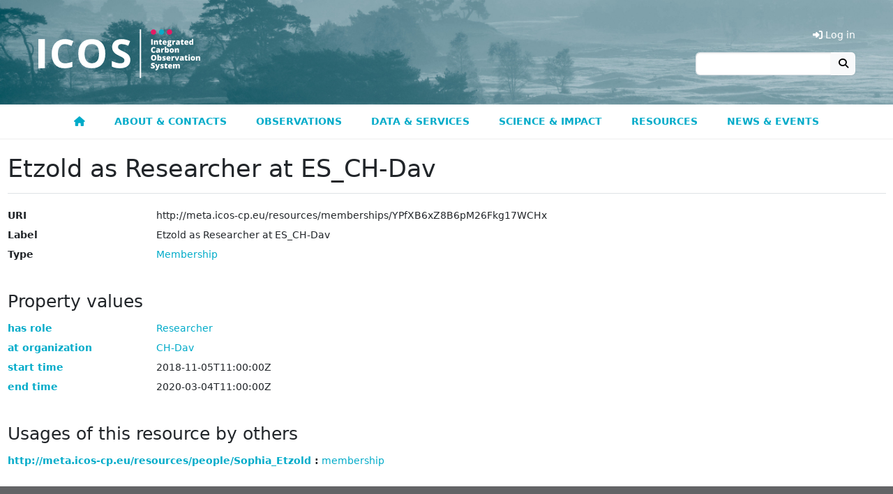

--- FILE ---
content_type: text/html; charset=UTF-8
request_url: https://meta.icos-cp.eu/resources/memberships/YPfXB6xZ8B6pM26Fkg17WCHx
body_size: 7913
content:
<!DOCTYPE html>
<html lang="en">
<head>
	<link rel="shortcut icon" type="image/png" href="https://static.icos-cp.eu/images/favicon.png"/>
	<link rel="stylesheet" href="https://static.icos-cp.eu/css/bootstrap/5.3.3/icos-bootstrap.css">
	<link rel="stylesheet" href="https://use.fontawesome.com/releases/v6.7.2/css/all.css">
	<style>
	:root {
		--icos-cyan: #00abc9;
		--icos-cyan-50: #80d5e4;
		--icos-cyan-dark: #0092b3;
		--icos-cyan-grey: #e6ebeb;
		--icos-cyan-transparent: rgba(0, 171, 201, 0.85);
		--icos-grey-50: #939598;
		--icos-grey-75: #636466;
		--icos-grey-90: #414042;
		--icos-magenta: #e41c63;
	}

	html {
		font-size: 87.5%;
	}

	body {
		background-color: var(--icos-grey-75);
	}

	h2:not(:first-child) {
		margin-top: 2rem;
	}

	.marked-link::before {
		font-family: "Font Awesome 6 Free";
		content: "\f105";
		font-weight: 900;
		margin: 0 0.3rem;
		color: white;
	}

	.external-link::after,
	a[target=_blank]::after {
		font-family: "Font Awesome 6 Free";
		content: "\f35d";
		font-weight: 900;
		margin: 0 0.3rem;
	}

	/** Header **/
	#cp-header {
		background-size: cover;
		line-height: 0;
		background-image: url(https://static.icos-cp.eu/images/icos-header.jpg);
	}

	#cp-header img {
		margin: 26px 0;
		height: 98px;
		margin: 42px 15px 38px;
		height: 70px;
	}

	#cp-header .layout-container {
		max-width: 1200px;
		margin: 0 auto;
		display: flex;
		justify-content: space-between;
	}

	#cp-header #menu-button {
		margin: auto 20px;
		font-weight: bold;
		color: white;
		background: rgba(255, 255, 255, 0.3);
		font-size: 24px;
		border: 2px solid rgba(255, 255, 255, 0.1);
		line-height: 24px;
	}

	@media all and (min-width: 800px) {
		#cp-header #menu-button {
			display: none;
		}
	}

	.btn-primary,
	.btn-primary:hover,
	.btn-primary:focus,
	.btn-primary:disabled,
	.btn-primary.disabled,
	.btn-primary:not(:disabled):not(.disabled):active {
		color: #fff;
	}

	/** Menu **/

#cp-main-menu {
	display: none;
	font-weight: bold;
	border-bottom: 1px solid #eee;
	background: #fff;
}

#cp-main-menu.open {
	display: block;
}

#cp-main-menu .account {
	display: none;
	cursor: pointer;
}

#cp-main-menu .account a {
	display: block;
}

#cp-main-menu .cart-link {
	display: none;
	cursor: pointer;
	color: var(--icos-cyan);
}

.cart-link .badge {
	vertical-align: 1px;
}

#menu-button {
	margin: auto 20px;
	font-weight: bold;
	color: white;
	background: rgba(255, 255, 255, 0.3);
	font-size: 24px;
	border: 2px solid rgba(255, 255, 255, 0.1);
	line-height: 24px;
}

.header-section {
	display: flex;
	justify-content: space-between;
}

.header-section .region-header {
	margin-right: auto;
}

.menu-icon {
	color: white;
}

#cp-main-menu li {
	text-transform: uppercase;
}

#cp-main-menu li li li {
	text-transform: initial;
}

@media all and (max-width: 799px) {
	a:hover {
		border-bottom-style: none;
	}

	#cp-main-menu li.open ul {
		display: block;
	}

	#cp-main-menu ul {
		padding: 0;
		margin: 0;
	}

	#cp-main-menu ul li {
		display: block;
		background: #414042;
	}

	#cp-main-menu li ul {
		display: none;
	}

	#cp-main-menu ul li a {
		display: block;
		padding: 1em;
		text-decoration: none;
		white-space: nowrap;
		color: white;
		border-bottom: 1px solid #525053;
	}

	#cp-main-menu li.is_topnode ul,
	#cp-main-menu li.has_subnodes ul {
		margin-left: 2em;
	}

	#cp-main-menu .has_subnodes img {
		width: 0.8em;
		margin-left: 1em;
		margin-bottom: 0.2em;
	}

	#cp-main-menu .is_topnode .menu-icon {
		float: right;
		height: 1.6em;
		cursor: pointer;
		padding-right: 20px;
		position: relative;
		top: 0.8em;
		color: white;
		font-size: 1.2em;
	}

	#cp-main-menu .submenu-icon {
		margin-left: 1em;
	}

	.header-links {
		display: none !important;
	}
}

@media all and (min-width: 800px) {
	#cp-main-menu .menu-icon,
	#cp-main-menu .submenu-icon {
		display: none;
	}

	#cp-main-menu {
		display: block;
		max-width: none;
	}

	#menu-button {
		display: none;
	}

	.header-section {
		display: block;
	}

	#cp-main-menu ul {
		display: flex;
		justify-content: center;
		position: relative;
		margin: 0;
		padding: 0;
		z-index: 1050;
	}

	#cp-main-menu li {
		list-style: none;
		cursor: pointer;
		transition: background-color 0.1s ease-out;
	}

	#cp-main-menu li li {
		width: 268px;
		line-height: 1.2;
	}

	#cp-main-menu li li li {
		padding: 0;
		width: auto;
		line-height: 1;
	}

	#cp-main-menu li li li li {
		padding: 0 1.5rem;
	}

	#cp-main-menu li a {
		display: block;
		border: solid transparent;
		border-width: 5px 0;
		padding: 0.65rem 1.5rem;
		transition: border 0.1s ease-out;
	}

	#cp-main-menu li:hover {
		background-color: var(--icos-grey-90);
	}

	#cp-main-menu li:hover a {
		text-decoration: none;
	}

	#cp-main-menu .active-trail {
		border-bottom-color: var(--icos-magenta);
	}

	#cp-main-menu .is_topnode > ul {
		max-width: 1100px;
		visibility: hidden;
		position: absolute;
		left: 50px;
		right: 50px;
		justify-content: flex-start;
		padding: 1rem 1rem 1.5rem;
		background-color: var(--icos-grey-90);
		z-index: 2;
		transition: visibility 0.1s ease-out;
		margin: 0 auto;
		box-shadow: 0px 1px 1px #333;
		flex-wrap: wrap;
	}

	#cp-main-menu .is_topnode:hover > ul {
		visibility: visible;
	}

	#cp-main-menu li li a {
		color: white;
	}

	#cp-main-menu li li a:hover {
		text-decoration-line: underline;
		text-decoration-style: dotted;
		text-underline-offset: 0.2em;
		text-decoration-thickness: 0.1em;
	}

	#cp-main-menu ul ul ul {
		display: block;
		margin-bottom: 1rem;
	}

	#cp-main-menu ul ul ul ul {
		margin-bottom: 0;
	}

	#cp-main-menu li li li {
		font-weight: normal;
	}

	#cp-main-menu li li li a {
		padding-top: 0;
		padding-bottom: 0;
		color: #eee;
	}

	#cp-main-menu .account {
		display: none !important;
	}

	.header-links .header-link {
		display: none;
		color: white;
		cursor: pointer;
	}

	.header-link-separator::before {
		content: "|";
		margin: 0 1rem;
		color: white;
	}
}


	/** Footer **/

	#cp-site-footer {
		max-width: 1200px;
		margin: auto;
		padding: 4rem 1rem;
		word-wrap: break-word;
		box-sizing: border-box;
	}
	#cp-site-footer .footer-box {
		margin: 3rem 0;
	}
	#cp-site-footer .footer-box a,
	#cp-site-footer .footer-box a.is-active {
		text-decoration: none;
	}

	@media all and (min-width: 780px) {
		#cp-site-footer .region {
			width: 33%;
			padding: 0 0.65%;
		}

		#cp-site-footer .region:first-child {
			padding-left: 0;
		}

		#cp-site-footer .region:last-child {
			padding-right: 0;
		}
	}

	#cp-site-footer h3 {
		font-size: 1.4285rem;
		font-weight: bold;
		margin-top: 2.143rem;
	}

	#cp-site-footer a {
		color: #ffffff;
	}

	.site-footer {
		font-size: 0.857em;
		color: #ffffff;
	}

	.site-footer-container {
		display: flex;
		flex-wrap: wrap;
	}

	.site-footer h2,
	.site-footer h3,
	.site-footer a:hover {
		color: white;
	}

	.site-footer h2 {
		font-size: 1.4285rem;
		border-bottom: none;
		text-transform: initial;
	}

	.site-footer p {
		font-size: 1.071rem;
		margin: 0 0 0.5rem;
	}

	.site-footer .social-media-icon {
		font-size: 2rem;
		margin: 1rem 0.2rem;
	}

	.site-footer .social-media-icon:hover,
	.site-footer .social-media-icon:active,
	.site-footer .social-media-icon:focus {
		border: none;
	}

	.site-footer .social-media-icon:focus {
		outline: 1px dotted white;
	}

</style>

	<link rel="stylesheet" href="https://cdn.jsdelivr.net/gh/orestbida/cookieconsent@3.0.1/dist/cookieconsent.css">

	<meta charset="utf-8">
	<meta name="viewport" content="width=device-width, initial-scale=1">

	<!-- Matomo Tag Manager -->
	<script>
		var _mtm = window._mtm = window._mtm || [];
		_mtm.push({ 'mtm.startTime': (new Date().getTime()), 'event': 'mtm.Start' });
		(function () {
			var d = document, g = d.createElement('script'), s = d.getElementsByTagName('script')[0];
			g.async = true; g.src = 'https://matomo.icos-cp.eu/js/container_4oejbJ0i.js'; s.parentNode.insertBefore(g, s);
		})();
	</script>
	<!-- End Matomo Tag Manager -->

	
	<script>
		
window.addEventListener("load", function(){

	const menuButton = document.getElementById("menu-button");

	if (menuButton !== null) {
		menuButton.addEventListener('click', function() {
			document.getElementById('cp-main-menu').classList.toggle('open');
		});
	}

	var menuGroups = document.getElementsByClassName("open_menu");

	for(var idx = 0; idx < menuGroups.length; idx++){
		var elem = menuGroups[idx];

		elem.addEventListener("click", function(event){
			this.parentElement.parentElement.classList.toggle('open');
		});
	}

	function ajaxGet(url, action){
		var xhr = new XMLHttpRequest();
		xhr.open("GET", url);
		xhr.send(null);

		xhr.onreadystatechange = function () {
			if (xhr.readyState === 4 && xhr.status === 200) {
				action(xhr);
			}
		};
	}

	ajaxGet('/whoami', function(xhr){
		var response = JSON.parse(xhr.response);

		if (response.email) {
			const email = response.email;

			fetch(`https://cpauth.icos-cp.eu/db/users/${email}?keys=${encodeURIComponent('{cart:1}')}`, { credentials: 'include' })
				.then(response => response.json())
				.then(data => {

					const cartLinks = document.querySelectorAll('.cart-link');
					cartLinks.forEach(link => {
						link.querySelector('.items-number').innerText = data.cart._items.length;
						link.addEventListener('click', function () {
							window.location = 'https://data.icos-cp.eu/portal#{"route":"cart"}';
						});
						link.style.display = 'block';
					});

					const accountLinks = document.querySelectorAll('.account-link');
					accountLinks.forEach(link => {
						link.addEventListener('click', function(){
							window.location = 'https://cpauth.icos-cp.eu/';
						});
						link.style.display = 'block';
					});

					const addButton = document.getElementById("meta-add-to-cart-button");
					const removeButton = document.getElementById("meta-remove-from-cart-button");

					if (addButton) {
						const objId = addButton.dataset.id;
						if (data.cart._items.some(i => i._id === objId)) {
							removeButton.classList.remove('d-none');
						} else {
							addButton.classList.remove('d-none');
						}

						removeButton.addEventListener("click", () => {
							addButton.classList.remove('d-none');
							removeButton.classList.add('d-none');
							const items = data.cart._items.filter(i => i._id != objId)
							data.cart._items = items;
							updateProfile(email, data);
							cartLinks.forEach(link => {
								link.querySelector('.items-number').innerText = data.cart._items.length;
							});
						});

						addButton.addEventListener("click", () => {
							addButton.classList.add('d-none');
							removeButton.classList.remove('d-none');
							data.cart._items.push({"_id": objId})
							updateProfile(email, data);
							cartLinks.forEach(link => {
								link.querySelector('.items-number').innerText = data.cart._items.length;
							});
						});

						if (window.location.hash == "#add-to-cart") {
							history.replaceState(null, "", window.location.href.split('#')[0]);
							addButton.classList.add('d-none');
							removeButton.classList.remove('d-none');
							data.cart._items.push({"_id": objId})
							updateProfile(email, data);
							cartLinks.forEach(link => {
								link.querySelector('.items-number').innerText = data.cart._items.length;
							});
						}
					}
				});

		} else {
			const loginLinks = document.querySelectorAll('.login-link');
			loginLinks.forEach(link => {
				link.addEventListener('click', () => loginAndRedirect(window.location.href));
				link.style.display = 'block';
			});

			const addButton = document.getElementById("meta-add-to-cart-button");
			if (addButton) {
				addButton.addEventListener("click", () => loginAndRedirect(window.location.href + "#add-to-cart"));
				addButton.classList.remove('d-none');
			}
		}
	});

	const updateProfile = (email, data) => {
		fetch(`https://cpauth.icos-cp.eu/db/users/${email}`, {
			credentials: 'include',
			method: 'PATCH',
			mode: 'cors',
			headers: new Headers({
				'Content-Type': 'application/json'
			}),
			body: JSON.stringify(data)
		});
	};

	const loginAndRedirect = (url) => {
		window.location = 'https://cpauth.icos-cp.eu/login/?targetUrl=' + encodeURIComponent(url);
	}

});

	</script>
	

	
	
	<style>
	.col-md-12 > label::after {
		content: ":";
	}
	.col-md-12 > label{
		margin-bottom: 5px;
		vertical-align: top;
	}
	.html-property > :is(p, ul, ol) {
		margin-bottom: 0.35rem;
	}
	.html-property > :is(p, ul, ol):last-child {
		margin-bottom: 0;
	}
	iframe {
		border:solid 1px #ddd;
		width:100%;
		height:400px;
	}
	.link-box-title::before {
		font-family: "Font Awesome 6 Free";
		content: "\f105";
		font-weight: 900;
		margin: 0 0.3rem;
		color: white;
	}
	table.instrument-deployment {
		margin-bottom: 0px;
	}
	table.instrument-deployment td {
		vertical-align: middle;
		border-bottom-width: 0px;
	}
</style>



	<title>Etzold as Researcher at ES_CH-Dav | ICOS</title>

</head>

<body>
	<header id="cp-header">
		<div class="layout-container">
			<a href=https://www.icos-cp.eu title="Home">
				<img src=https://static.icos-cp.eu/images/ICOS-logo.svg alt=ICOS Carbon Portal>
			</a>
			<div class="header-links d-flex align-items-end flex-column justify-content-end pb-5 pe-3">
				<ul class="d-flex lh-base">
					<li class="header-link cart-link">
						<a><i class="fas fa-shopping-cart"></i> Cart
						<span class="badge rounded-pill bg-secondary">
							<span class="items-number">0</span>
							<span class="visually-hidden">items in cart</span>
						</span>
					</a>
					</li>
					<li class="header-link header-link-separator account-link">
						<a><i class="fas fa-user"></i> My Account</a>
					</li>
					<li class="header-link login-link">
						<a><i class="fas fa-sign-in-alt"></i> Log in</a>
					</li>
				</ul>
				<form method="get" action="https://www.icos-cp.eu/search" class="input-group">
					<input type="search" class="form-control" name="q">
					<button class="btn btn-light border-0" type="submit"><i class="fas fa-search"></i></button>
				</form>
			</div>
			
			<div id="menu-button" class="btn btn-default"><span class="glyphicon glyphicon-menu-hamburger"></span><i class="fas fa-bars"></i></div>
			
		</div>
	</header>

	<div id="cp-main-menu">
		
	<ul>
		
			
	
	<li class="">
		
			
	<a href="https://www.icos-cp.eu/">
		
			<i class="fas fa-home"></i>
		
		
	</a>

		
		
	</li>
	

		
			
	
	<li class="is_topnode">
		
		<div class="menu-item-text">
			<span class="open_menu menu-icon">
				<i class="fas fa-chevron-down"></i>
			</span>
			
	<a href="https://www.icos-cp.eu/about">
		
			About &amp; contacts
		
		
	</a>

		</div>
		
		
			<ul>
			
				
	
	<li class="">
		
			
	<a href="https://www.icos-cp.eu/about/icos-in-nutshell">
		
			ICOS in a nutshell
		
		
		<span class="open_menu submenu-icon">
			<i class="fas fa-chevron-right"></i>
		</span>
		
	</a>

		
		
			<ul>
			
				
	
	<li class="">
		
			
	<a href="https://www.icos-cp.eu/about/icos-in-nutshell/mission">
		
			Mission
		
		
	</a>

		
		
	</li>
	

			
				
	
	<li class="">
		
			
	<a href="https://www.icos-cp.eu/about/icos-in-nutshell/strategy">
		
			Strategy
		
		
	</a>

		
		
	</li>
	

			
				
	
	<li class="">
		
			
	<a href="https://www.icos-cp.eu/about/icos-in-nutshell/abbreviations">
		
			ICOS abbreviations
		
		
	</a>

		
		
	</li>
	

			
			</ul>
		
	</li>
	

			
				
	
	<li class="">
		
			
	<a href="https://www.icos-cp.eu/about/organisation-governance">
		
			Organisation and governance
		
		
		<span class="open_menu submenu-icon">
			<i class="fas fa-chevron-right"></i>
		</span>
		
	</a>

		
		
			<ul>
			
				
	
	<li class="">
		
			
	<a href="https://www.icos-cp.eu/about/organisation-governance/structure">
		
			Structure of ICOS
		
		
	</a>

		
		
	</li>
	

			
				
	
	<li class="">
		
			
	<a href="https://www.icos-cp.eu/about/organisation-governance/icos-eric">
		
			ICOS ERIC
		
		
	</a>

		
		
	</li>
	

			
				
	
	<li class="">
		
			
	<a href="https://www.icos-cp.eu/about/organisation-governance/member-countries">
		
			ICOS member countries
		
		
	</a>

		
		
	</li>
	

			
				
	
	<li class="">
		
			
	<a href="https://www.icos-cp.eu/about/organisation-governance/international-cooperation">
		
			International cooperation
		
		
	</a>

		
		
	</li>
	

			
				
	
	<li class="">
		
			
	<a href="https://www.icos-cp.eu/terms-of-use">
		
			Terms of Use
		
		
	</a>

		
		
	</li>
	

			
			</ul>
		
	</li>
	

			
				
	
	<li class="">
		
			
	<a href="https://www.icos-cp.eu/about/join-icos">
		
			Join ICOS network
		
		
		<span class="open_menu submenu-icon">
			<i class="fas fa-chevron-right"></i>
		</span>
		
	</a>

		
		
			<ul>
			
				
	
	<li class="">
		
			
	<a href="https://www.icos-cp.eu/about/join-icos/benefits">
		
			Benefits of being in ICOS
		
		
	</a>

		
		
	</li>
	

			
				
	
	<li class="">
		
			
	<a href="https://www.icos-cp.eu/about/join-icos/process-countries">
		
			Process for countries
		
		
	</a>

		
		
	</li>
	

			
				
	
	<li class="">
		
			
	<a href="https://www.icos-cp.eu/about/join-icos/process-stations">
		
			Process for stations
		
		
	</a>

		
		
	</li>
	

			
			</ul>
		
	</li>
	

			
				
	
	<li class="">
		
			
	<a href="https://www.icos-cp.eu/about/opportunities">
		
			Opportunities
		
		
		<span class="open_menu submenu-icon">
			<i class="fas fa-chevron-right"></i>
		</span>
		
	</a>

		
		
			<ul>
			
				
	
	<li class="">
		
			
	<a href="https://www.icos-cp.eu/about/opportunities/careers">
		
			Careers
		
		
	</a>

		
		
	</li>
	

			
				
	
	<li class="">
		
			
	<a href="https://www.icos-cp.eu/about/opportunities/summer-school">
		
			ICOS Summer School
		
		
	</a>

		
		
	</li>
	

			
				
	
	<li class="">
		
			
	<a href="https://www.icos-cp.eu/about/opportunities/ingeborg-award">
		
			Ingeborg Levin Early Career Scientist Award
		
		
	</a>

		
		
	</li>
	

			
			</ul>
		
	</li>
	

			
				
	
	<li class="">
		
			
	<a href="https://www.icos-cp.eu/about/contact">
		
			Contact us
		
		
		<span class="open_menu submenu-icon">
			<i class="fas fa-chevron-right"></i>
		</span>
		
	</a>

		
		
			<ul>
			
				
	
	<li class="">
		
			
	<a href="https://www.icos-cp.eu/about/contact/head-office-central-facilities">
		
			Head Office &amp; Central Facilities
		
		
	</a>

		
		
	</li>
	

			
				
	
	<li class="">
		
			
	<a href="https://www.icos-cp.eu/about/contact/national-networks">
		
			National Networks
		
		
	</a>

		
		
	</li>
	

			
				
	
	<li class="">
		
			
	<a href="https://www.icos-cp.eu/about/contact/media">
		
			For media
		
		
	</a>

		
		
	</li>
	

			
				
	
	<li class="">
		
			
	<a href="https://www.icos-cp.eu/about/contact/faq">
		
			FAQ
		
		
	</a>

		
		
	</li>
	

			
				
	
	<li class="">
		
			
	<a href="https://www.icos-cp.eu/about/contact/feedback">
		
			Give us feedback
		
		
	</a>

		
		
	</li>
	

			
				
	
	<li class="">
		
			
	<a href="https://www.icos-cp.eu/about/contact/services-feedback">
		
			User Survey
		
		
	</a>

		
		
	</li>
	

			
			</ul>
		
	</li>
	

			
			</ul>
		
	</li>
	

		
			
	
	<li class="is_topnode">
		
		<div class="menu-item-text">
			<span class="open_menu menu-icon">
				<i class="fas fa-chevron-down"></i>
			</span>
			
	<a href="https://www.icos-cp.eu/observations">
		
			Observations
		
		
	</a>

		</div>
		
		
			<ul>
			
				
	
	<li class="">
		
			
	<a href="https://www.icos-cp.eu/observations/atmosphere">
		
			Atmosphere observations
		
		
		<span class="open_menu submenu-icon">
			<i class="fas fa-chevron-right"></i>
		</span>
		
	</a>

		
		
			<ul>
			
				
	
	<li class="">
		
			
	<a href="https://www.icos-cp.eu/observations/atmosphere/stations">
		
			Atmosphere stations
		
		
	</a>

		
		
	</li>
	

			
				
	
	<li class="">
		
			
	<a href="https://www.icos-cp.eu/observations/atmosphere/atc">
		
			Atmosphere Thematic Centre
		
		
	</a>

		
		
	</li>
	

			
				
	
	<li class="">
		
			
	<a href="https://www.icos-cp.eu/observations/atmosphere/cal">
		
			Central Analytical Laboratories
		
		
	</a>

		
		
	</li>
	

			
			</ul>
		
	</li>
	

			
				
	
	<li class="">
		
			
	<a href="https://www.icos-cp.eu/observations/ecosystem">
		
			Ecosystem observations
		
		
		<span class="open_menu submenu-icon">
			<i class="fas fa-chevron-right"></i>
		</span>
		
	</a>

		
		
			<ul>
			
				
	
	<li class="">
		
			
	<a href="https://www.icos-cp.eu/observations/ecosystem/stations">
		
			Ecosystem stations
		
		
	</a>

		
		
	</li>
	

			
				
	
	<li class="">
		
			
	<a href="https://www.icos-cp.eu/observations/ecosystem/etc">
		
			Ecosystem Thematic Centre
		
		
	</a>

		
		
	</li>
	

			
			</ul>
		
	</li>
	

			
				
	
	<li class="">
		
			
	<a href="https://www.icos-cp.eu/observations/ocean">
		
			Ocean observations
		
		
		<span class="open_menu submenu-icon">
			<i class="fas fa-chevron-right"></i>
		</span>
		
	</a>

		
		
			<ul>
			
				
	
	<li class="">
		
			
	<a href="https://www.icos-cp.eu/observations/ocean/stations">
		
			Ocean stations
		
		
	</a>

		
		
	</li>
	

			
				
	
	<li class="">
		
			
	<a href="https://www.icos-cp.eu/observations/ocean/otc">
		
			Ocean Thematic Centre
		
		
	</a>

		
		
	</li>
	

			
			</ul>
		
	</li>
	

			
				
	
	<li class="">
		
			
	<a href="https://www.icos-cp.eu/observations/station-network">
		
			Station network
		
		
	</a>

		
		
	</li>
	

			
				
	
	<li class="">
		
			
	<a href="https://www.icos-cp.eu/observations/national-networks">
		
			National Networks
		
		
		<span class="open_menu submenu-icon">
			<i class="fas fa-chevron-right"></i>
		</span>
		
	</a>

		
		
			<ul>
			
				
	
	<li class="">
		
			
	<a href="https://www.icos-cp.eu/observations/national-networks/belgium">
		
			Belgium
		
		
	</a>

		
		
	</li>
	

			
				
	
	<li class="">
		
			
	<a href="https://www.icos-cp.eu/observations/national-networks/czech-republic">
		
			Czech Republic
		
		
	</a>

		
		
	</li>
	

			
				
	
	<li class="">
		
			
	<a href="https://www.icos-cp.eu/observations/national-networks/denmark">
		
			Denmark
		
		
	</a>

		
		
	</li>
	

			
				
	
	<li class="">
		
			
	<a href="https://www.icos-cp.eu/observations/national-networks/finland">
		
			Finland
		
		
	</a>

		
		
	</li>
	

			
				
	
	<li class="">
		
			
	<a href="https://www.icos-cp.eu/observations/national-networks/france">
		
			France
		
		
	</a>

		
		
	</li>
	

			
				
	
	<li class="">
		
			
	<a href="https://www.icos-cp.eu/observations/national-networks/germany">
		
			Germany
		
		
	</a>

		
		
	</li>
	

			
				
	
	<li class="">
		
			
	<a href="https://www.icos-cp.eu/observations/national-networks/icos-greece">
		
			Greece
		
		
	</a>

		
		
	</li>
	

			
				
	
	<li class="">
		
			
	<a href="https://www.icos-cp.eu/observations/national-networks/hungary">
		
			Hungary
		
		
	</a>

		
		
	</li>
	

			
				
	
	<li class="">
		
			
	<a href="https://www.icos-cp.eu/observations/national-networks/icos-ireland">
		
			Ireland
		
		
	</a>

		
		
	</li>
	

			
				
	
	<li class="">
		
			
	<a href="https://www.icos-cp.eu/observations/national-networks/italy">
		
			Italy
		
		
	</a>

		
		
	</li>
	

			
				
	
	<li class="">
		
			
	<a href="https://www.icos-cp.eu/observations/national-networks/netherlands">
		
			Netherlands
		
		
	</a>

		
		
	</li>
	

			
				
	
	<li class="">
		
			
	<a href="https://www.icos-cp.eu/observations/national-networks/norway">
		
			Norway
		
		
	</a>

		
		
	</li>
	

			
				
	
	<li class="">
		
			
	<a href="https://www.icos-cp.eu/observations/national-networks/spain">
		
			Spain
		
		
	</a>

		
		
	</li>
	

			
				
	
	<li class="">
		
			
	<a href="https://www.icos-cp.eu/observations/national-networks/sweden">
		
			Sweden
		
		
	</a>

		
		
	</li>
	

			
				
	
	<li class="">
		
			
	<a href="https://www.icos-cp.eu/observations/national-networks/switzerland">
		
			Switzerland
		
		
	</a>

		
		
	</li>
	

			
				
	
	<li class="">
		
			
	<a href="https://www.icos-cp.eu/observations/national-networks/united-kingdom">
		
			United Kingdom
		
		
	</a>

		
		
	</li>
	

			
			</ul>
		
	</li>
	

			
				
	
	<li class="">
		
			
	<a href="https://www.icos-cp.eu/observations/carbon-portal">
		
			Carbon Portal
		
		
	</a>

		
		
	</li>
	

			
				
	
	<li class="">
		
			
	<a href="https://www.icos-cp.eu/observations/head-office">
		
			Head Office
		
		
	</a>

		
		
	</li>
	

			
				
	
	<li class="">
		
			
	<a href="https://www.icos-cp.eu/observations/projects">
		
			Projects
		
		
		<span class="open_menu submenu-icon">
			<i class="fas fa-chevron-right"></i>
		</span>
		
	</a>

		
		
			<ul>
			
				
	
	<li class="">
		
			
	<a href="https://www.icos-cp.eu/projects/icos-cities">
		
			ICOS Cities
		
		
	</a>

		
		
	</li>
	

			
				
	
	<li class="">
		
			
	<a href="https://www.icos-cp.eu/projects/nubicos">
		
			NUBICOS
		
		
	</a>

		
		
	</li>
	

			
			</ul>
		
	</li>
	

			
			</ul>
		
	</li>
	

		
			
	
	<li class="is_topnode">
		
		<div class="menu-item-text">
			<span class="open_menu menu-icon">
				<i class="fas fa-chevron-down"></i>
			</span>
			
	<a href="https://www.icos-cp.eu/data-services">
		
			Data &amp; Services
		
		
	</a>

		</div>
		
		
			<ul>
			
				
	
	<li class="">
		
			
	<a href="https://www.icos-cp.eu/data-services/about-data-portal">
		
			ICOS Data
		
		
		<span class="open_menu submenu-icon">
			<i class="fas fa-chevron-right"></i>
		</span>
		
	</a>

		
		
			<ul>
			
				
	
	<li class="">
		
			
	<a href="https://www.icos-cp.eu/data-products">
		
			Main Data Products
		
		
	</a>

		
		
	</li>
	

			
				
	
	<li class="">
		
			
	<a href="https://data.icos-cp.eu/">
		
			Data Portal
		
		
	</a>

		
		
	</li>
	

			
				
	
	<li class="">
		
			
	<a href="https://www.icos-cp.eu/data-services/about-data-portal/how-to-use">
		
			How to use the ICOS Data Portal
		
		
	</a>

		
		
	</li>
	

			
				
	
	<li class="">
		
			
	<a href="https://www.icos-cp.eu/data-services/about-data-portal/elaborated-products">
		
			Elaborated Products
		
		
	</a>

		
		
	</li>
	

			
				
	
	<li class="">
		
			
	<a href="https://www.icos-cp.eu/data-services/about-data-portal/data-licence">
		
			ICOS Data Licence
		
		
	</a>

		
		
	</li>
	

			
				
	
	<li class="">
		
			
	<a href="https://cpauth.icos-cp.eu/">
		
			User account
		
		
	</a>

		
		
	</li>
	

			
				
	
	<li class="">
		
			
	<a href="https://www.icos-cp.eu/data-services/about-data-portal/help">
		
			Help pages
		
		
	</a>

		
		
	</li>
	

			
				
	
	<li class="">
		
			
	<a href="https://www.icos-cp.eu/how-to-cite">
		
			How to Cite and Acknowledge ICOS data
		
		
	</a>

		
		
	</li>
	

			
			</ul>
		
	</li>
	

			
				
	
	<li class="">
		
			
	<a href="https://www.icos-cp.eu/data-services/tools">
		
			Tools
		
		
		<span class="open_menu submenu-icon">
			<i class="fas fa-chevron-right"></i>
		</span>
		
	</a>

		
		
			<ul>
			
				
	
	<li class="">
		
			
	<a href="https://uptime.icos-cp.eu/status/core">
		
			Service status
		
		
	</a>

		
		
	</li>
	

			
				
	
	<li class="">
		
			
	<a href="https://www.icos-cp.eu/data-services/tools/stilt-footprint">
		
			STILT Footprint
		
		
		<span class="open_menu submenu-icon">
			<i class="fas fa-chevron-right"></i>
		</span>
		
	</a>

		
		
			<ul>
			
				
	
	<li class="">
		
			
	<a href="https://stilt.icos-cp.eu/">
		
			STILT results visualisation
		
		
	</a>

		
		
	</li>
	

			
				
	
	<li class="">
		
			
	<a href="https://stilt.icos-cp.eu/worker/">
		
			STILT on demand calculator
		
		
	</a>

		
		
	</li>
	

			
			</ul>
		
	</li>
	

			
				
	
	<li class="">
		
			
	<a href="https://www.icos-cp.eu/data-services/tools/jupyter-notebook">
		
			Jupyter Notebook
		
		
	</a>

		
		
	</li>
	

			
				
	
	<li class="">
		
			
	<a href="https://doi.icos-cp.eu/">
		
			DOI minting
		
		
	</a>

		
		
	</li>
	

			
				
	
	<li class="">
		
			
	<a href="https://data.icos-cp.eu/stats">
		
			Download statistics
		
		
	</a>

		
		
	</li>
	

			
				
	
	<li class="">
		
			
	<a href="https://meta.icos-cp.eu/sparqlclient/">
		
			SPARQL endpoint
		
		
	</a>

		
		
	</li>
	

			
				
	
	<li class="">
		
			
	<a href="https://www.icos-cp.eu/data-services/tools/upload-data">
		
			Upload to Data Portal
		
		
	</a>

		
		
	</li>
	

			
				
	
	<li class="">
		
			
	<a href="https://www.icos-cp.eu/forecast">
		
			Forecast of backtrajectories
		
		
	</a>

		
		
	</li>
	

			
				
	
	<li class="">
		
			
	<a href="https://pypi.org/project/icoscp/">
		
			Python package
		
		
	</a>

		
		
	</li>
	

			
			</ul>
		
	</li>
	

			
				
	
	<li class="">
		
			
	<a href="https://www.icos-cp.eu/data-services/data-collection">
		
			Data collection process
		
		
		<span class="open_menu submenu-icon">
			<i class="fas fa-chevron-right"></i>
		</span>
		
	</a>

		
		
			<ul>
			
				
	
	<li class="">
		
			
	<a href="https://www.icos-cp.eu/data-services/data-collection/data-flow">
		
			Data flow
		
		
	</a>

		
		
	</li>
	

			
				
	
	<li class="">
		
			
	<a href="https://www.icos-cp.eu/data-services/data-collection/data-levels-quality">
		
			Data levels and quality
		
		
	</a>

		
		
	</li>
	

			
				
	
	<li class="">
		
			
	<a href="https://meta.icos-cp.eu/labeling/">
		
			Station labelling status
		
		
	</a>

		
		
	</li>
	

			
				
	
	<li class="">
		
			
	<a href="https://www.icos-cp.eu/data-services/network-heatmap">
		
			Raw data submission heatmap
		
		
	</a>

		
		
	</li>
	

			
			</ul>
		
	</li>
	

			
				
	
	<li class="">
		
			
	<a href="https://www.icos-cp.eu/data-services/community">
		
			Community services
		
		
		<span class="open_menu submenu-icon">
			<i class="fas fa-chevron-right"></i>
		</span>
		
	</a>

		
		
			<ul>
			
				
	
	<li class="">
		
			
	<a href="https://www.icos-cp.eu/data-services/community/cooperation-tools">
		
			Cooperation tools
		
		
	</a>

		
		
	</li>
	

			
				
	
	<li class="">
		
			
	<a href="https://www.icos-cp.eu/data-services/community/atc">
		
			ATC services
		
		
	</a>

		
		
	</li>
	

			
				
	
	<li class="">
		
			
	<a href="https://www.icos-cp.eu/data-services/community/cal">
		
			CAL services
		
		
	</a>

		
		
	</li>
	

			
				
	
	<li class="">
		
			
	<a href="https://www.icos-cp.eu/data-services/community/etc">
		
			ETC services
		
		
	</a>

		
		
	</li>
	

			
				
	
	<li class="">
		
			
	<a href="https://www.icos-cp.eu/data-services/community/otc">
		
			OTC services
		
		
	</a>

		
		
	</li>
	

			
			</ul>
		
	</li>
	

			
			</ul>
		
	</li>
	

		
			
	
	<li class="is_topnode">
		
		<div class="menu-item-text">
			<span class="open_menu menu-icon">
				<i class="fas fa-chevron-down"></i>
			</span>
			
	<a href="https://www.icos-cp.eu/science-and-impact">
		
			Science &amp; Impact
		
		
	</a>

		</div>
		
		
			<ul>
			
				
	
	<li class="">
		
			
	<a href="https://www.icos-cp.eu/science-and-impact/climate-change">
		
			Climate change
		
		
		<span class="open_menu submenu-icon">
			<i class="fas fa-chevron-right"></i>
		</span>
		
	</a>

		
		
			<ul>
			
				
	
	<li class="">
		
			
	<a href="https://www.icos-cp.eu/science-and-impact/climate-change/ghgs">
		
			Greenhouse gases
		
		
	</a>

		
		
	</li>
	

			
				
	
	<li class="">
		
			
	<a href="https://www.icos-cp.eu/science-and-impact/climate-change/emission-reduction">
		
			Emission reduction
		
		
	</a>

		
		
	</li>
	

			
			</ul>
		
	</li>
	

			
				
	
	<li class="">
		
			
	<a href="https://www.icos-cp.eu/science-and-impact/icos-curve">
		
			ICOS Curve
		
		
	</a>

		
		
	</li>
	

			
				
	
	<li class="">
		
			
	<a href="https://www.icos-cp.eu/science-and-impact/science-contribution">
		
			ICOS contribution to science
		
		
		<span class="open_menu submenu-icon">
			<i class="fas fa-chevron-right"></i>
		</span>
		
	</a>

		
		
			<ul>
			
				
	
	<li class="">
		
			
	<a href="https://www.icos-cp.eu/science-and-impact/science-contribution/scientific">
		
			Scientific impact
		
		
	</a>

		
		
	</li>
	

			
				
	
	<li class="">
		
			
	<a href="https://www.icos-cp.eu/science-and-impact/science-contribution/science-done">
		
			Science done with ICOS data
		
		
	</a>

		
		
	</li>
	

			
				
	
	<li class="">
		
			
	<a href="https://www.icos-cp.eu/science-and-impact/science-contribution/success-stories">
		
			Science success stories
		
		
	</a>

		
		
	</li>
	

			
				
	
	<li class="">
		
			
	<a href="https://www.icos-cp.eu/behind-scenes-fieldwork-icos-stations">
		
			Behind the scenes: Fieldwork at ICOS stations
		
		
	</a>

		
		
	</li>
	

			
				
	
	<li class="">
		
			
	<a href="https://www.icos-cp.eu/science-and-impact/global-carbon-budget">
		
			Global Carbon Budget
		
		
	</a>

		
		
	</li>
	

			
				
	
	<li class="">
		
			
	<a href="https://www.icos-cp.eu/science-and-impact/science-contribution/remote-sensing">
		
			ICOS and remote sensing
		
		
	</a>

		
		
	</li>
	

			
			</ul>
		
	</li>
	

			
				
	
	<li class="">
		
			
	<a href="https://www.icos-cp.eu/science-and-impact/society-impact">
		
			ICOS impact to society
		
		
		<span class="open_menu submenu-icon">
			<i class="fas fa-chevron-right"></i>
		</span>
		
	</a>

		
		
			<ul>
			
				
	
	<li class="">
		
			
	<a href="https://www.icos-cp.eu/fluxes">
		
			FLUXES, The European Greenhouse Gas Bulletin
		
		
	</a>

		
		
	</li>
	

			
				
	
	<li class="">
		
			
	<a href="https://www.icos-cp.eu/science-and-impact/society-impact/socioeconomical">
		
			Socioeconomical impact
		
		
	</a>

		
		
	</li>
	

			
				
	
	<li class="">
		
			
	<a href="https://www.icos-cp.eu/science-and-impact/society-impact/technology-innovation">
		
			Technology &amp; innovation
		
		
	</a>

		
		
	</li>
	

			
				
	
	<li class="">
		
			
	<a href="https://www.icos-cp.eu/science-and-impact/society-impact/references">
		
			ICOS in scientific publications
		
		
	</a>

		
		
	</li>
	

			
			</ul>
		
	</li>
	

			
				
	
	<li class="">
		
			
	<a href="https://www.icos-cp.eu/science-and-impact/education">
		
			Education related to ICOS
		
		
	</a>

		
		
	</li>
	

			
			</ul>
		
	</li>
	

		
			
	
	<li class="is_topnode">
		
		<div class="menu-item-text">
			<span class="open_menu menu-icon">
				<i class="fas fa-chevron-down"></i>
			</span>
			
	<a href="https://www.icos-cp.eu/resources">
		
			Resources
		
		
	</a>

		</div>
		
		
			<ul>
			
				
	
	<li class="">
		
			
	<a href="https://www.icos-cp.eu/resources/brochures">
		
			Key publications
		
		
	</a>

		
		
	</li>
	

			
				
	
	<li class="">
		
			
	<a href="https://www.icos-cp.eu/resources/reports-and-documents">
		
			Reports and documents
		
		
	</a>

		
		
	</li>
	

			
				
	
	<li class="">
		
			
	<a href="https://www.icos-cp.eu/station-map">
		
			Maps
		
		
	</a>

		
		
	</li>
	

			
				
	
	<li class="">
		
			
	<a href="https://www.icos-cp.eu/resources/photo-gallery">
		
			Photo gallery and resources
		
		
	</a>

		
		
	</li>
	

			
				
	
	<li class="">
		
			
	<a href="https://www.icos-cp.eu/resources/videos">
		
			Videos
		
		
	</a>

		
		
	</li>
	

			
				
	
	<li class="">
		
			
	<a href="https://www.icos-cp.eu/resources/logo-templates">
		
			Logo and templates
		
		
	</a>

		
		
	</li>
	

			
				
	
	<li class="">
		
			
	<a href="https://www.icos-cp.eu/exploreicos">
		
			ExploreICOS
		
		
	</a>

		
		
	</li>
	

			
			</ul>
		
	</li>
	

		
			
	
	<li class="is_topnode">
		
		<div class="menu-item-text">
			<span class="open_menu menu-icon">
				<i class="fas fa-chevron-down"></i>
			</span>
			
	<a href="https://www.icos-cp.eu/news-and-events">
		
			News &amp; events
		
		
	</a>

		</div>
		
		
			<ul>
			
				
	
	<li class="">
		
			
	<a href="https://www.icos-cp.eu/news-and-events/news">
		
			News
		
		
	</a>

		
		
	</li>
	

			
				
	
	<li class="">
		
			
	<a href="https://www.icos-cp.eu/news-and-events/events">
		
			Events
		
		
	</a>

		
		
	</li>
	

			
				
	
	<li class="">
		
			
	<a href="https://www.icos-cp.eu/news-and-events/newsletters">
		
			Newsletters
		
		
	</a>

		
		
	</li>
	

			
				
	
	<li class="">
		
			
	<a href="https://www.icos-cp.eu/news-and-events/science-conference/icos2026sc">
		
			ICOS Science Conference 2026
		
		
	</a>

		
		
	</li>
	

			
				
	
	<li class="">
		
			
	<a href="https://www.icos-cp.eu/news-and-events/science-conference">
		
			ICOS Science Conference
		
		
	</a>

		
		
	</li>
	

			
				
	
	<li class="">
		
			
	<a href="https://www.icos-cp.eu/ICOS10">
		
			ICOS 10 Year Anniversary
		
		
	</a>

		
		
	</li>
	

			
				
	
	<li class="">
		
			
	<a href="https://www.icos-cp.eu/projects/icos-cities/talks">
		
			ICOS Cities Talks
		
		
	</a>

		
		
	</li>
	

			
				
	
	<li class="">
		
			
	<a href="https://www.icos-cp.eu/cp-webinar">
		
			Carbon Portal webinars
		
		
	</a>

		
		
	</li>
	

			
			</ul>
		
	</li>
	

		
		<li class="account cart-link">
			<a><i class="fas fa-shopping-cart"></i> Cart
				<span class="badge rounded-pill bg-secondary">
					<span class="items-number">0</span>
					<span class="visually-hidden">items in cart</span>
				</span>
			</a>
		</li>
		<li class="account account-link">
			<a><i class="fas fa-user"></i> My Account</a>
		</li>
		<li class="account login-link">
			<a><i class="fas fa-sign-in-alt"></i> Log in</a>
		</li>

	</ul>












	</div>

	<div class="py-4 bg-white">
		<div class="container-fluid">
			
	
	
		

<div class="d-sm-flex justify-content-between align-items-start border-bottom mb-4 pb-2 gap-3">
	<h1>Etzold as Researcher at ES_CH-Dav</h1>
	
</div>


	
	
	<div class="row gy-2">
		<div class="col-md-8">
			<div class="row gy-2">
				<div class="col-md-3"><label class="fw-bold">URI</label></div>
<div class="col-md-9 text-break" style="white-space: pre-line">http://meta.icos-cp.eu/resources/memberships/YPfXB6xZ8B6pM26Fkg17WCHx</div>

				
					<div class="col-md-3"><label class="fw-bold">Label</label></div>
<div class="col-md-9 text-break" style="white-space: pre-line">Etzold as Researcher at ES_CH-Dav</div>

				
				
				
					<div class="col-md-3"><label class="fw-bold">
						Type
					</label></div>
<div class="col-md-9 text-break html-property">
						<a href=/ontologies/cpmeta/Membership>Membership</a>



					</div>

				
				<h2 class="fs-3 mt-5">Property values</h2>
				
					<div class="col-md-3"><label class="fw-bold">
						<a href=/ontologies/cpmeta/hasRole>has role</a>



					</label></div>
<div class="col-md-9 text-break html-property">
						
								<a href=/resources/roles/Researcher>Researcher</a>



							
					</div>

				
					<div class="col-md-3"><label class="fw-bold">
						<a href=/ontologies/cpmeta/atOrganization>at organization</a>



					</label></div>
<div class="col-md-9 text-break html-property">
						
								<a href=/resources/stations/ES_CH-Dav>CH-Dav</a>



							
					</div>

				
					<div class="col-md-3"><label class="fw-bold">
						<a href=/ontologies/cpmeta/hasStartTime>start time</a>



					</label></div>
<div class="col-md-9 text-break html-property">
						
								2018-11-05T11:00:00Z
							
					</div>

				
					<div class="col-md-3"><label class="fw-bold">
						<a href=/ontologies/cpmeta/hasEndTime>end time</a>



					</label></div>
<div class="col-md-9 text-break html-property">
						
								2020-03-04T11:00:00Z
							
					</div>

				
			</div>
		</div>

		<div class="col-md-12">
			<div class="row gy-2">
				<h2 class="fs-3 mt-5">Usages of this resource by others</h2>
				
					<div class="col-md-12">
						<label class="fw-bold"><a href=/resources/people/Sophia_Etzold>http://meta.icos-cp.eu/resources/people/Sophia_Etzold</a>


</label>
						<span><a href=/ontologies/cpmeta/hasMembership>membership</a>


</span>
					</div>
				
			</div>
		</div>
	</div>


		</div>
	</div>

	<footer id="cp-site-footer" class="site-footer">

	<img alt="ICOS Logo" src="https://static.icos-cp.eu/images/ICOS-logo.svg" style="height: 70px">

	<div class="site-footer-container">
		<div class="region region-footer-first">
			<div class="footer-box">
				<h3>Resources</h3>
				<p class="marked-link"><a href="https://www.icos-cp.eu/contact-us">CONTACT</a></p>
				<p class="marked-link"><a href="https://www.icos-cp.eu/privacy">PRIVACY POLICY</a></p>
				<p class="marked-link"><a href="https://www.icos-cp.eu/data-services/about-data-portal/data-license">DATA LICENSE</a></p>
				<p class="marked-link"><a href="https://www.icos-cp.eu/terms-of-use">TERMS OF USE</a></p>
				<p class="marked-link"><a href="" data-cc="show-preferencesModal">MANAGE COOKIE PREFERENCES</a></p>
				<p class="marked-link"><a href="https://uptime.icos-cp.eu/status/core">SERVICES STATUS</a></p>
				<div id="wcb" class="carbonbadge text-start mt-4 wcb-d" style="filter: grayscale(1);"></div>
				<script src="https://unpkg.com/website-carbon-badges@1.1.3/b.min.js" defer></script>
			</div>
		</div>

		<div class="region region-footer-second">
			<div class="footer-box">
				<h3>Central Facility websites</h3>
				<p class="marked-link external-link"><a href="https://icos-atc.lsce.ipsl.fr/">Atmosphere Thematic Centre (ATC)</a></p>
				<p class="marked-link external-link"><a href="http://www.icos-etc.eu/">Ecosystem Thematic Centre (ETC)</a></p>
				<p class="marked-link external-link"><a href="https://otc.icos-cp.eu/">Ocean Thematic Centre (OTC)</a></p>
				<p class="marked-link external-link"><a href="https://www.icos-cal.eu/">Central Analytical Laboratories (CAL)</a></p>
				<h3 class="marked-link"><a href="https://www.icos-cp.eu/observations/national-networks">National networks</a></h3>
			</div>
		</div>

		<div class="region region-footer-third">
			<div class="footer-box">
				<h3>ICOS on social media</h3>
				<p>
					<a class="social-media-icon fab fa-twitter-square" href="https://twitter.com/icos_ri">&nbsp;</a>
					<a class="social-media-icon fab fa-instagram" href="https://www.instagram.com/icosri/">&nbsp;</a>
					<a class="social-media-icon fab fa-youtube-square" href="https://www.youtube.com/c/ICOSRI">&nbsp;</a>
					<a class="social-media-icon fab fa-linkedin" href="https://www.linkedin.com/company/integrated-carbon-observation-system">&nbsp;</a>
					<a class="social-media-icon fa-brands fa-square-bluesky" href="https://bsky.app/profile/icos-ri.eu">&nbsp;</a>
				</p>
				<h3 class="marked-link"><a href="https://www.icos-cp.eu/news-and-events/newsletter">ICOS Newsletter</a></h3>
				<h3 class="marked-link"><a href="https://fileshare.icos-cp.eu/">Nextcloud – ICOS Fileshare</a></h3>
			</div>
		</div>
	</div>

</footer>


	

	<script type="module" src="https://static.icos-cp.eu/share/cookie-consent/cookieconsent-config.js"></script>

</body>
</html>







